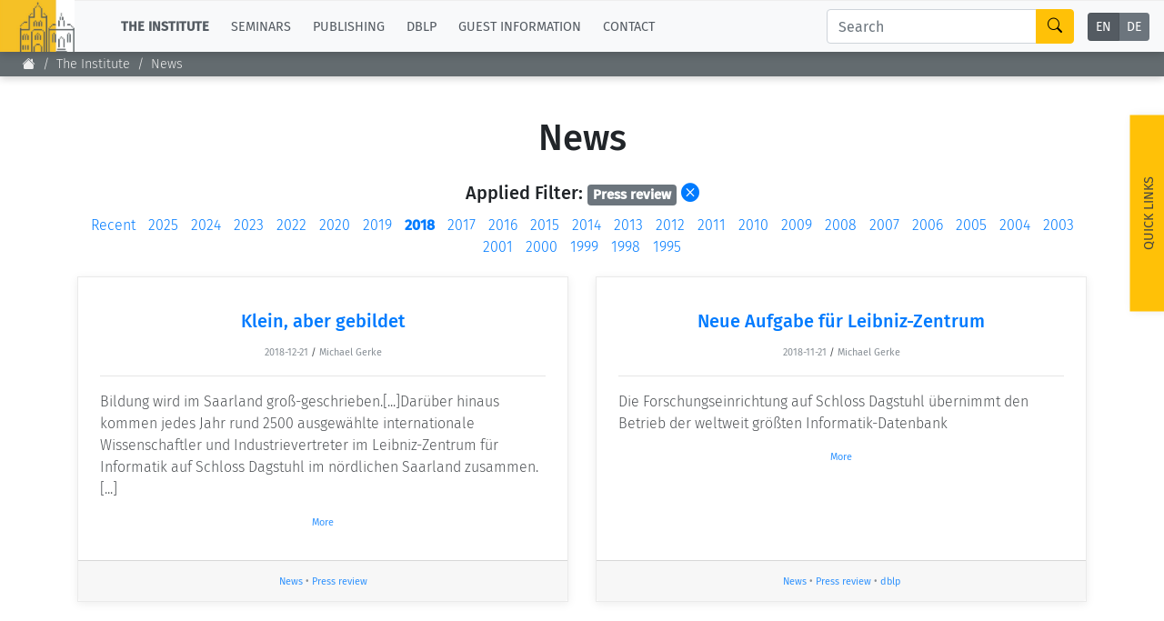

--- FILE ---
content_type: text/html;charset=UTF-8
request_url: https://www.dagstuhl.de/en/institute/news/2018?category=Press%20review
body_size: 8830
content:
<!DOCTYPE html><html lang="en"><head><meta charset="UTF-8" /><title>News</title><meta name="description" content="" /><meta name="keywords" content="" /><meta name="robots" content="index,follow" /><link rel="canonical" href="https://www.dagstuhl.de/en/institute/news" /><link rel="alternate" hreflang="x-default" href="https://www.dagstuhl.de/institute/news" /><link rel="alternate" hreflang="de" href="https://www.dagstuhl.de/de/institute/news" /><script type="application/ld+json">{"@context":"http:\/\/schema.org\/","@type":"BreadcrumbList","itemListElement":[{"@type":"ListItem","position":1,"name":"Home","item":"https:\/\/www.dagstuhl.de\/"},{"@type":"ListItem","position":2,"name":"The Institute","item":"https:\/\/www.dagstuhl.de\/"},{"@type":"ListItem","position":3,"name":"News","item":"https:\/\/www.dagstuhl.de\/en\/institute\/news"}]}</script><meta http-equiv="x-ua-compatible" content="ie=edge" /><meta name="viewport" content="width=device-width, initial-scale=1.0" /><meta name="copyright" content="Schloss Dagstuhl - Leibniz-Zentrum für Informatik GmbH, 66687 Wadern" /><meta name="author" content="Schloss Dagstuhl - Leibniz-Zentrum für Informatik GmbH, 66687 Wadern" /><meta name="revisit-after" content="10" /><meta name="DC.Description" content="Schloss Dagstuhl - Leibniz-Zentrum für Informatik GmbH (LZI), Wadern" /><meta name="DC.Subject" content="LZI,Schloss,Dagstuhl,Wadern,Informatik,Forschung" /><meta name="DC.Rights" content="Schloss Dagstuhl - Leibniz-Zentrum für Informatik GmbH, 66687 Wadern" /><meta name="DC.Creator" content="Schloss Dagstuhl - Leibniz-Zentrum für Informatik GmbH, 66687 Wadern" /><link rel="schema.dc" href="http://purl.org/metadata/dublin_core_elements" /><link rel="icon" href="/_Resources/Static/Packages/Dagstuhl.Site/Frontend/favicon.ico?v2" type="image/x-icon" /><link rel="stylesheet" href="https://www.dagstuhl.de/_Resources/Static/Packages/Dagstuhl.Site/Frontend/bootstrap/bootstrap.min.css?bust=8ed2d635" media="all" /><link rel="stylesheet" href="https://www.dagstuhl.de/_Resources/Static/Packages/Dagstuhl.Site/Frontend/slick/slick-1.8.1.min.css?bust=17de6d74" media="all" /><script src="https://www.dagstuhl.de/_Resources/Static/Packages/Dagstuhl.Site/Frontend/jquery/jquery-3.5.1.slim.min.js?bust=cf8d9821"></script><script defer src="https://www.dagstuhl.de/_Resources/Static/Packages/Dagstuhl.Site/Frontend/bootstrap/bootstrap.bundle.min.js?bust=0363cb58"></script><script defer src="https://www.dagstuhl.de/_Resources/Static/Packages/Dagstuhl.Site/Frontend/js/mark.min.js?bust=33fff94c"></script><script defer src="https://www.dagstuhl.de/_Resources/Static/Packages/Dagstuhl.Site/Frontend/js/cookie.min.js?bust=66615816"></script><script defer src="https://www.dagstuhl.de/_Resources/Static/Packages/Dagstuhl.Site/Frontend/slick/slick-1.8.1.min.js?bust=3b41b3bc"></script><link rel="stylesheet" href="https://www.dagstuhl.de/_Resources/Static/Packages/Dagstuhl.Site/Frontend/index.css?bust=60367462?h=60367462" /></head><body class><nav class="navbar main navbar-expand-lg navbar-light bg-light d-print-none" role="navigation"><a class="navbar-brand" href="/"><img class="lzi-logo" width="83" height="61" src="https://www.dagstuhl.de/_Resources/Static/Packages/Dagstuhl.Site/Frontend/images/LZI-Logo.jpg?bust=b988b355" alt="Schloss Dagstuhl - LZI - Logo" /></a><button class="navbar-toggler" type="button" data-toggle="collapse" data-target="#navbarSupportedContent" aria-controls="navbarSupportedContent" aria-expanded="false" aria-label="Toggle navigation"><span class="navbar-toggler-icon"></span></button><div class="collapse navbar-collapse" id="navbarSupportedContent"><ul class="navbar-nav mr-auto"><li class="nav-item dropdown active"><a href="#" class="nav-link dropdown-toggle" role="button" data-toggle="dropdown" aria-haspopup="true" aria-expanded="false">The Institute</a><div class="dropdown-menu" aria-labelledby="navbarDropdown"><a href="/" class="dropdown-item link-node"><b>Overview</b></a><div class="dropdown-divider"></div><a href="/en/institute/news" class="dropdown-item link-node">News</a><a href="/en/institute/organization" class="dropdown-item link-node">Concept and Organization</a><a href="/en/institute/team" class="dropdown-item link-node">Team</a><a href="/en/institute/committees" class="dropdown-item link-node">Bodies and Boards</a><a href="/en/institute/funding-and-financing" class="dropdown-item link-node">Funding and Financing</a><a href="/en/institute/projects" class="dropdown-item link-node">Projects</a><a href="/en/institute/press" class="dropdown-item link-node">Press</a><a href="/en/institute/dagstuhls-impact" class="dropdown-item link-node">Dagstuhl's Impact</a><a href="/en/institute/jobs" class="dropdown-item link-node">Jobs</a><a href="/en/institute/gender-equality" class="dropdown-item link-node">Gender Equality</a><a href="/en/institute/ethics" class="dropdown-item link-node">Good Scientific Practice</a><a href="/en/institute/code-of-conduct" class="dropdown-item link-node">Code of Conduct</a></div></li><li class="nav-item dropdown normal"><a href="#" class="nav-link dropdown-toggle" role="button" data-toggle="dropdown" aria-haspopup="true" aria-expanded="false">Seminars</a><div class="dropdown-menu" aria-labelledby="navbarDropdown"><a href="/en/seminars" class="dropdown-item link-node"><b>Overview</b></a><div class="dropdown-divider"></div><a href="/en/seminars/seminar-calendar" class="dropdown-item link-node">Seminar Calendar</a><a href="/en/seminars/news" class="dropdown-item link-node">Seminar News</a><a href="/en/seminars/team" class="dropdown-item link-node">Seminar Team</a><a href="/en/seminars/dagstuhl-seminars" class="dropdown-item link-node">Dagstuhl Seminars</a><a href="/en/seminars/dagstuhl-perspectives" class="dropdown-item link-node">Dagstuhl Perspectives</a><a href="/en/seminars/gi-dagstuhl-seminars" class="dropdown-item link-node">GI-Dagstuhl Seminars</a><a href="/en/seminars/summer-schools" class="dropdown-item link-node">Summer Schools</a><a href="/en/seminars/research-meetings" class="dropdown-item link-node">Research Meetings</a><a href="/en/seminars/research-guests" class="dropdown-item link-node">Research Guests</a><a href="/en/seminars/ethics" class="dropdown-item link-node">Good Scientific Practice</a></div></li><li class="nav-item dropdown normal"><a href="#" class="nav-link dropdown-toggle" role="button" data-toggle="dropdown" aria-haspopup="true" aria-expanded="false">Publishing</a><div class="dropdown-menu" aria-labelledby="navbarDropdown"><a href="/en/publishing" class="dropdown-item link-node"><b>Overview</b></a><div class="dropdown-divider"></div><a class="dropdown-item link-node" href="https://drops.dagstuhl.de">To the Publications</a><a href="/en/publishing/news" class="dropdown-item link-node">Publishing News</a><a href="/en/publishing/team" class="dropdown-item link-node">Publishing Team</a><a href="/en/publishing/series" class="dropdown-item link-node">All Series</a><a href="/en/publishing/series/details/LIPIcs" class="dropdown-item link-app">LIPIcs</a><a href="/en/publishing/series/details/OASIcs" class="dropdown-item link-app">OASIcs</a><a href="/en/publishing/series/details/LITES" class="dropdown-item link-app">LITES</a><a href="/en/publishing/series/details/TGDK" class="dropdown-item link-app">TGDK</a><a href="/en/publishing/series/details/DagRep" class="dropdown-item link-app">Dagstuhl Reports</a><a href="/en/publishing/open-access-policy" class="dropdown-item link-node">Open Access Policy</a><a href="/en/publishing/ethics" class="dropdown-item link-node">Publication Ethics</a><a href="/en/publishing/steering-committee" class="dropdown-item link-node">Publishing Steering Committee</a></div></li><li class="nav-item dropdown normal"><a href="#" class="nav-link dropdown-toggle" role="button" data-toggle="dropdown" aria-haspopup="true" aria-expanded="false">dblp</a><div class="dropdown-menu" aria-labelledby="navbarDropdown"><a href="/en/dblp" class="dropdown-item link-node"><b>Overview</b></a><div class="dropdown-divider"></div><a rel="noopener" target="_self" href="https://dblp.org/" class="dropdown-item link-external">To dblp.org</a><a href="/en/dblp/news" class="dropdown-item link-node">dblp News</a><a href="/en/dblp/team" class="dropdown-item link-node">dblp Team</a><a href="/en/dblp/steering-committee" class="dropdown-item link-node">dblp Steering Committee</a><a href="/en/dblp/ethics" class="dropdown-item link-node">dblp Ethics</a><a href="/en/dblp/donate" class="dropdown-item link-node">Donate to dblp</a></div></li><li class="nav-item dropdown normal"><a href="#" class="nav-link dropdown-toggle" role="button" data-toggle="dropdown" aria-haspopup="true" aria-expanded="false">Guest Information</a><div class="dropdown-menu" aria-labelledby="navbarDropdown"><a href="/en/guests" class="dropdown-item link-node"><b>Overview</b></a><div class="dropdown-divider"></div><a href="/en/guests/planning-your-visit" class="dropdown-item link-node">Planning your visit</a><a href="/en/guests/how-to-get-to-schloss-dagstuhl" class="dropdown-item link-node">How to get to Schloss Dagstuhl</a><a href="/en/guests/infection-prevention-measures" class="dropdown-item link-node">Infection prevention measures</a><a href="/en/guests/expenses" class="dropdown-item link-node">Expenses</a><a href="/en/guests/childcare" class="dropdown-item link-node">Childcare</a><a href="/en/guests/library" class="dropdown-item link-node">Library</a><a href="/en/guests/art" class="dropdown-item link-node">Art</a><a href="/en/guests/history" class="dropdown-item link-node">History</a></div></li><li class="nav-item normal"><a href="/en/contact" class="nav-link link-node">Contact</a></li></ul><div class="navbar-search form-inline my-2 my-lg-0"><div class="input-group"><input class="nav-search form-control sm-2" type="search" name="search" placeholder="Search" aria-label="Search" maxlength="1024" /><div class="input-group-append"><button class="btn btn-outline-success" type="submit" aria-label="Search"><i class="bi bi-search" style="color: #000"></i></button></div></div></div><div class="language-menu"><div class="btn-group btn-group-toggle" data-toggle="buttons"><label class="btn-language btn btn-sm btn-secondary active"><a href="/en/institute/news?category=Press+review&amp;custom=1&amp;year=2018">EN</a><input type="radio" name="lang" checked="checked" /></label><label class="btn-language btn btn-sm btn-secondary "><a href="/de/institute/news?category=Press+review&amp;custom=1&amp;year=2018">DE</a><input type="radio" name="lang" /></label></div></div></div></nav><span class="__no-index-start"></span><nav aria-label="breadcrumb" class="breadcrumb-nav d-print-none"><ol class="breadcrumb"><li class="normal breadcrumb-item"><a href="/"><i class="bi bi-house-fill"></i></a></li><li class="active breadcrumb-item"><a href="/">The Institute</a></li><li class="current breadcrumb-item"><a href="/en/institute/news">News</a></li></ol><div class="breadcrumb-margin"></div></nav><div id="_top-of-page">TOP</div><div class="search-overlay d-print-none"><button type="button" class="close" aria-label="Close"><span aria-hidden="true">&times;</span></button><form class="search-expanded form-inline mt-3" method="post" action="/en/search-results"><h5 style="text-align: center;width: 100%; margin-top: 2em;">Search the Dagstuhl Website</h5><div class="input-group"><input style="position: fixed; top: -100px; left: 0;" name="start-date" value="2022-12-14" maxlength="10" aria-label="Do not touch" /><input style="position: fixed; top: -100px; left: 0;" name="end-date" value maxlength="10" aria-label="Do not touch" /><input class="expanded-search form-control sm-2" type="search" name="search" placeholder="Please enter your search term" autocomplete="off" aria-label="Search" maxlength="1024" /><div class="input-group-append"><button class="btn btn-outline-success" type="submit" aria-label="Submit Search Form"><i class="bi bi-search" style="color: #000"></i></button></div></div><div class="mt-2 add-seminars">Looking for information on the websites of the individual seminars? - Then please: <div class="form-check" style><input class="form-check-input" type="checkbox" name="include-seminars" id="include-seminars" /><label class="form-check-label" for="include-seminars"><b>Extend the search scope to include our seminar program</b></label></div></div></form><div style="text-align: center; color: #fff; margin-top: 3em"><b>Not found what you are looking for? - Some of our services have separate websites, each with its own search option. Please check the following list:</b></div><div class="row" style="margin-top: 3em"><div class="card col-sm-10 offset-1 dagstuhl-services-header"><div class="card-body"><img style="position: absolute; top: 0; left: 0; height: 100%;" src="https://www.dagstuhl.de/_Resources/Static/Packages/Dagstuhl.Site/Frontend/images/LZI-Logo.jpg?bust=b988b355" alt="Schloss Dagstuhl - LZI - Logo" /><h5><span>Schloss</span> Dagstuhl Services</h5></div></div></div><div class="row dagstuhl-services"><div class="card offset-1"><div class="card-body"><h5 class="card-title">Seminars</h5><h6 class="card-subtitle mb-2 mt-2 text-muted">Within this website:</h6><ul><li>see <a href="/en/seminars">Seminars and Events</a></li><li>and <a href="/en/guests">Guest Information</a></li></ul><h6 class="card-subtitle mb-2 mt-3 text-muted">External resources:</h6><ul><li><a href="https://door.dagstuhl.de/">DOOR</a> (for registering your stay at Dagstuhl)</li><li><a href="https://www.dagstuhl.de/dosa">DOSA</a> (for proposing future Dagstuhl Seminars or Dagstuhl Perspectives Workshops)</li></ul></div></div><div class="card"><div class="card-body"><h5 class="card-title">Publishing</h5><h6 class="card-subtitle mb-2 mt-2 text-muted">Within this website:</h6><ul><li>see <a href="/en/publishing">About Publishing</a> and sub-pages thereof</li></ul><h6 class="card-subtitle mb-2 mt-3 text-muted">External resources:</h6><ul class="card-text"><li><a href="https://drops.dagstuhl.de">DROPS</a> (the Dagstuhl publication server)</li><li>the <a class="link" href="https://ojs.dagstuhl.de">LITES</a> journal website</li><li>the <a href="https://submission.dagstuhl.de">Dagstuhl Submission Server</a> (handles LIPIcs/OASIcs/DARTS submissions)</li></ul></div></div><div class="card"><div class="card-body"><h5 class="card-title">dblp</h5><h6 class="card-subtitle mb-2 mt-2 text-muted">Within this website:</h6><ul><li>see <a href="/en/dblp">About dblp</a> and sub-pages thereof</li></ul><h6 class="card-subtitle mb-2 mt-3 text-muted">External resources:</h6><ul class="card-text"><li>the <a href="https://dblp.org">dblp</a> Computer Science Bibliography</li></ul></div></div></div><br /><br /><button type="button" class="close" aria-label="Close"><span aria-hidden="true">&times;</span></button></div><span class="__no-index-end"></span><span class="__no-index-start"></span><div class="quick-links-overlay -hidden"></div><div class="quick-links aside -hidden d-print-none"><div class="list-container"><div class="role-details empty" style="text-align: center; margin-top: 2em">Please select your role <br /> to obtain appropriate quick-links.</div><div style="padding: 20px;"><select class="form-select role-select" aria-label="Select Your Role"><option selected value="empty">I am...</option><option value="orga-seminar">Organizer of a Dagstuhl Seminar</option><option value="participant-seminar">Participant of a Seminar/Event</option><option value="proposer-seminar">Proposer of a Seminar/Event</option><option value="editor-lipics-oasics">Editor of a LIPIcs/OASIcs volume</option><option value="author-lipics-oasics">Author of a LIPIcs/OASIcs paper</option><option value="looking-for-article">looking for an Article/Report</option><option value="dblp-user">a dblp User</option><option value="journalist">a Journalist</option><option value="interested-citizen">an Interested Citizen</option></select></div><div class="role-details orga-seminar -hidden"><ul class="list"><li><a href="/en/seminars/dagstuhl-seminars/infos-for-organizers">Infos for Organizers</a></li><li><a href="/en/guests/planning-your-visit">Planning your visit</a></li><li><a href="/en/guests/how-to-get-to-schloss-dagstuhl">How to get to Schloss Dagstuhl</a></li><li><a href="/en/guests/sars-cov2-prevention-measures">SARS-CoV2 prevention measures</a></li></ul></div><div class="role-details participant-seminar -hidden"><ul class="list"><li><a href="https://door.dagstuhl.de">DOOR (for registering your stay)</a></li><li><a href="/en/guests/planning-your-visit">Planning your visit</a></li><li><a href="/en/guests/how-to-get-to-schloss-dagstuhl">How to get to Schloss Dagstuhl</a></li><li><a href="/en/guests/sars-cov2-prevention-measures">SARS-CoV2 prevention measures</a></li><li><a href="/en/guests/library">Library</a></li><li><a href="/en/guests/expenses">Expenses</a></li></ul></div><div class="role-details proposer-seminar -hidden"><ul class="list"><li><a href="/en/seminars">Overview of our Seminar/Event Types</a></li><li><a href="/en/seminars/dagstuhl-seminars/composition-of-a-proposal">Composition of a Dagstuhl Seminar Proposal</a></li><li><a href="/en/seminars/dagstuhl-seminars/infos-for-organizers">Infos for Organizers</a></li><li><a href="https://dosa.dagstuhl.de">DOSA (Submission of Proposals)</a></li></ul></div><div class="role-details editor-lipics-oasics -hidden"><ul class="list"><li><a href="https://submission.dagstuhl.de/series/details/LIPIcs#editor">General Publication Workflow (LIPIcs)</a></li><li><a href="https://submission.dagstuhl.de/series/details/LIPIcs#editor">General Publication Workflow (OASIcs)</a></li><li><a href="https://submission.dagstuhl.de">Dagstuhl Submission Server</a></li><li><a href="https://drops.dagstuhl.de/opus/institut_lipics.php">LIPIcs Webportal</a></li><li><a href="https://drops.dagstuhl.de/opus/institut_oasics.php">OASIcs Webportal</a></li></ul></div><div class="role-details author-lipics-oasics -hidden"><div class="m-2">As a LIPIcs/OASIcs author, you will be invited by e-mail to register at the Dagstuhl Submission Server. The server will guide you through the publication workflow. Preliminary information can be found here:</div><ul class="list"><li><a href="https://submission.dagstuhl.de/series/details/LIPIcs#author">Instructions for LIPIcs authors</a></li><li><a href="https://submission.dagstuhl.de/series/details/OASIcs#author">Instructions for OASIcs authors</a></li><li><a href="https://submission.dagstuhl.de">Dagstuhl Submission Server</a></li></ul></div><div class="role-details looking-for-article -hidden"><ul class="list"><li><a href="https://dblp.org">For bibliographic metadata:<br /> Search dblp</a></li><li><a href="https://drops.dagstuhl.de">For Documents published by Dagstuhl:<br /> Visit DROPS, the Dagstuhl Publication Server</a></li></ul></div><div class="role-details dblp-user -hidden"><ul class="list"><li><a href="https://dblp.org">Search dblp</a></li><li><a href="https://dblp.org/faq/index.html">dblp - FAQ</a></li></ul></div><div class="role-details journalist -hidden"><ul class="list"><li><a href="/en/institute/press/press-releases">Press Releases</a></li><li><a href="/en">About the Institute (Overview)</a></li><li><a href="/en/institute/organization">Concept and Organization</a></li><li><a href="/en/guests">Overview of the Seminar Center</a></li><li><a href="/en/guests/history">History of the Buildings</a></li></ul></div><div class="role-details interested-citizen -hidden"><ul class="list"><li><a href="/en">About the Institute (Overview)</a></li><li><a href="/en/institute/organization">Concept and Organization</a></li><li><a href="/en/guests">Overview of the Seminar Center</a></li><li><a href="/de/seminars/seminar-calendar">The current seminar program</a></li><li><a href="/en/guests/history">History of the Buildings</a></li><li><a href="/en/guests/library">Library</a></li></ul></div></div><a href="#" class="quick-links-handle">Quick Links<span class="down"><br /><i class="bi bi-chevron-compact-down"></i></span><span class="up"><br /><i class="bi bi-chevron-compact-up"></i></span></a></div><span class="__no-index-end"></span><main class="main"><div class="static-content"><div class="neos-contentcollection"><h1 class=" headline">News</h1></div></div><div>
        





<div class="container">


    <h5 style="text-align: center; margin-bottom: 1em">
        Applied Filter: <span class="badge badge-secondary">Press review</span>
        <a href="/en/institute/news"><i class="bi bi-x-circle-fill"></i></a>
    </h5>



    <div id="_article-teaser-top" style="position: absolute; top: -80px;"></div>
    <div class="article-teaser-pagination">
        <span class="years"><a class="" href="/en/institute/news?category=Press review">Recent</a></span>
        
            
                    
                            <span class="years"><a href="/en/institute/news/2025?category=Press review">2025</a></span>
                        
                
        
            
                    
                            <span class="years"><a href="/en/institute/news/2024?category=Press review">2024</a></span>
                        
                
        
            
                    
                            <span class="years"><a href="/en/institute/news/2023?category=Press review">2023</a></span>
                        
                
        
            
                    
                            <span class="years"><a href="/en/institute/news/2022?category=Press review">2022</a></span>
                        
                
        
            
                    
                            <span class="years"><a href="/en/institute/news/2020?category=Press review">2020</a></span>
                        
                
        
            
                    
                            <span class="years"><a href="/en/institute/news/2019?category=Press review">2019</a></span>
                        
                
        
            
                    
                            <span class="years"><a class="bold" href="/en/institute/news/2018?category=Press review">2018</a></span>
                        
                
        
            
                    
                            <span class="years"><a href="/en/institute/news/2017?category=Press review">2017</a></span>
                        
                
        
            
                    
                            <span class="years"><a href="/en/institute/news/2016?category=Press review">2016</a></span>
                        
                
        
            
                    
                            <span class="years"><a href="/en/institute/news/2015?category=Press review">2015</a></span>
                        
                
        
            
                    
                            <span class="years"><a href="/en/institute/news/2014?category=Press review">2014</a></span>
                        
                
        
            
                    
                            <span class="years"><a href="/en/institute/news/2013?category=Press review">2013</a></span>
                        
                
        
            
                    
                            <span class="years"><a href="/en/institute/news/2012?category=Press review">2012</a></span>
                        
                
        
            
                    
                            <span class="years"><a href="/en/institute/news/2011?category=Press review">2011</a></span>
                        
                
        
            
                    
                            <span class="years"><a href="/en/institute/news/2010?category=Press review">2010</a></span>
                        
                
        
            
                    
                            <span class="years"><a href="/en/institute/news/2009?category=Press review">2009</a></span>
                        
                
        
            
                    
                            <span class="years"><a href="/en/institute/news/2008?category=Press review">2008</a></span>
                        
                
        
            
                    
                            <span class="years"><a href="/en/institute/news/2007?category=Press review">2007</a></span>
                        
                
        
            
                    
                            <span class="years"><a href="/en/institute/news/2006?category=Press review">2006</a></span>
                        
                
        
            
                    
                            <span class="years"><a href="/en/institute/news/2005?category=Press review">2005</a></span>
                        
                
        
            
                    
                            <span class="years"><a href="/en/institute/news/2004?category=Press review">2004</a></span>
                        
                
        
            
                    
                            <span class="years"><a href="/en/institute/news/2003?category=Press review">2003</a></span>
                        
                
        
            
                    
                            <span class="years"><a href="/en/institute/news/2001?category=Press review">2001</a></span>
                        
                
        
            
                    
                            <span class="years"><a href="/en/institute/news/2000?category=Press review">2000</a></span>
                        
                
        
            
                    
                            <span class="years"><a href="/en/institute/news/1999?category=Press review">1999</a></span>
                        
                
        
            
                    
                            <span class="years"><a href="/en/institute/news/1998?category=Press review">1998</a></span>
                        
                
        
            
                    
                            <span class="years"><a href="/en/institute/news/1995?category=Press review">1995</a></span>
                        
                
        
    </div>


<div class="row _blog-article__latest__flexbox">
    
        

<div class="col-sm-12 col-md-12 col-lg-6">

    <div class="card clean-card article-teaser text-center narrow-width">

                <div class="card-body">
                    <p>
                        
                    </p>

                    <h5 class="card-title">
                        
                                <a href="/en/institute/news/2018/klein-aber-gebildet">Klein, aber gebildet</a>
                            
                    </h5>
                    <p>
                        <small class="text-muted">
                            <time class="blog-article__publication-date">2018-12-21</time>
                        </small>
                        
                            <small> / </small>
                        
                        <small class="text-muted">
                            
                                    Michael Gerke
                                
                        </small>
                    </p>
                    <hr/>
                    
                        <p class="card-text summary" style="text-align: left; font-size: unset">
                            Bildung wird im Saarland groß-geschrieben.[...]Darüber hinaus kommen jedes Jahr rund 2500 ausgewählte internationale Wissenschaftler und Industrievertreter im Leibniz-Zentrum für Informatik auf Schloss Dagstuhl im nördlichen Saarland zusammen.[...]
                        </p>
                    
                    <p class="card-text">
                        <small class="text-muted">
                            
                                    <a href="/en/institute/news/2018/klein-aber-gebildet" class="blog-teaser__more" title="Klein, aber gebildet">
                                        More
                                    </a>
                                
                        </small>
                    </p>
                </div>

                <div class="card-footer">
                    
                        <p class="card-text">
                            <small class="text-muted">
                                
                                    <a href="/en/institute/news?category=News">News</a>
                                     &bullet; 
                                
                                    <a href="/en/institute/news?category=Press review">Press review</a>
                                    
                                
                            </small>
                        </p>
                    
                </div>
    </div>

</div>

    
        

<div class="col-sm-12 col-md-12 col-lg-6">

    <div class="card clean-card article-teaser text-center narrow-width">

                <div class="card-body">
                    <p>
                        
                    </p>

                    <h5 class="card-title">
                        
                                <a href="/en/institute/news/2018/neue-aufgabe-fuer-leibniz-zentrum">Neue Aufgabe für Leibniz-Zentrum</a>
                            
                    </h5>
                    <p>
                        <small class="text-muted">
                            <time class="blog-article__publication-date">2018-11-21</time>
                        </small>
                        
                            <small> / </small>
                        
                        <small class="text-muted">
                            
                                    Michael Gerke
                                
                        </small>
                    </p>
                    <hr/>
                    
                        <p class="card-text summary" style="text-align: left; font-size: unset">
                            Die Forschungseinrichtung auf Schloss Dagstuhl übernimmt den Betrieb der weltweit größten Informatik-Datenbank
                        </p>
                    
                    <p class="card-text">
                        <small class="text-muted">
                            
                                    <a href="/en/institute/news/2018/neue-aufgabe-fuer-leibniz-zentrum" class="blog-teaser__more" title="Neue Aufgabe für Leibniz-Zentrum">
                                        More
                                    </a>
                                
                        </small>
                    </p>
                </div>

                <div class="card-footer">
                    
                        <p class="card-text">
                            <small class="text-muted">
                                
                                    <a href="/en/institute/news?category=News">News</a>
                                     &bullet; 
                                
                                    <a href="/en/institute/news?category=Press review">Press review</a>
                                     &bullet; 
                                
                                    <a href="/en/institute/news?category=dblp">dblp</a>
                                    
                                
                            </small>
                        </p>
                    
                </div>
    </div>

</div>

    
        

<div class="col-sm-12 col-md-12 col-lg-6">

    <div class="card clean-card article-teaser text-center narrow-width">

                <div class="card-body">
                    <p>
                        
                    </p>

                    <h5 class="card-title">
                        
                                <a href="/en/institute/news/2018/-aussenstelle-des-leibniz-zentrums-grosser-gewinn-fuer-trier">“Außenstelle des Leibniz-Zentrums großer Gewinn für Trier”</a>
                            
                    </h5>
                    <p>
                        <small class="text-muted">
                            <time class="blog-article__publication-date">2018-11-18</time>
                        </small>
                        
                            <small> / </small>
                        
                        <small class="text-muted">
                            
                                    Michael Gerke
                                
                        </small>
                    </p>
                    <hr/>
                    
                        <p class="card-text summary" style="text-align: left; font-size: unset">
                            Als “großen Gewinn für den Wissenschaftsstandort Trier” haben Ministerpräsidentin Malu Dreyer und Wissenschaftsminister Konrad Wolf die Entscheidung zur Einrichtung einer Außenstelle des Leibniz-Zentrums für Informatik Schloss Dagstuhl (LZI) in Trier bezeichnet.
                        </p>
                    
                    <p class="card-text">
                        <small class="text-muted">
                            
                                    <a href="/en/institute/news/2018/-aussenstelle-des-leibniz-zentrums-grosser-gewinn-fuer-trier" class="blog-teaser__more" title="“Außenstelle des Leibniz-Zentrums großer Gewinn für Trier”">
                                        More
                                    </a>
                                
                        </small>
                    </p>
                </div>

                <div class="card-footer">
                    
                        <p class="card-text">
                            <small class="text-muted">
                                
                                    <a href="/en/institute/news?category=News">News</a>
                                     &bullet; 
                                
                                    <a href="/en/institute/news?category=Press review">Press review</a>
                                     &bullet; 
                                
                                    <a href="/en/institute/news?category=dblp">dblp</a>
                                    
                                
                            </small>
                        </p>
                    
                </div>
    </div>

</div>

    
        

<div class="col-sm-12 col-md-12 col-lg-6">

    <div class="card clean-card article-teaser text-center narrow-width">

                <div class="card-body">
                    <p>
                        
                    </p>

                    <h5 class="card-title">
                        
                                <a href="/en/institute/news/2018/neues-leibniz-institut-fuer-die-uni-trier">Neues Leibniz-Institut für die Uni Trier</a>
                            
                    </h5>
                    <p>
                        <small class="text-muted">
                            <time class="blog-article__publication-date">2018-11-16</time>
                        </small>
                        
                            <small> / </small>
                        
                        <small class="text-muted">
                            
                                    Michael Gerke
                                
                        </small>
                    </p>
                    <hr/>
                    
                        <p class="card-text summary" style="text-align: left; font-size: unset">
                            An der Universität Trier wird eine Außenstelle des renommierten Leibniz-Zentrums für Informatik Schloss Dagstuhl (LZI) installiert. Das haben die Wissenschaftsminister von Bund und Ländern am Freitag beschlossen.
                        </p>
                    
                    <p class="card-text">
                        <small class="text-muted">
                            
                                    <a href="/en/institute/news/2018/neues-leibniz-institut-fuer-die-uni-trier" class="blog-teaser__more" title="Neues Leibniz-Institut für die Uni Trier">
                                        More
                                    </a>
                                
                        </small>
                    </p>
                </div>

                <div class="card-footer">
                    
                        <p class="card-text">
                            <small class="text-muted">
                                
                                    <a href="/en/institute/news?category=News">News</a>
                                     &bullet; 
                                
                                    <a href="/en/institute/news?category=Press review">Press review</a>
                                     &bullet; 
                                
                                    <a href="/en/institute/news?category=dblp">dblp</a>
                                    
                                
                            </small>
                        </p>
                    
                </div>
    </div>

</div>

    
        

<div class="col-sm-12 col-md-12 col-lg-6">

    <div class="card clean-card article-teaser text-center narrow-width">

                <div class="card-body">
                    <p>
                        
                    </p>

                    <h5 class="card-title">
                        
                                <a href="/en/institute/news/2018/ausstellung-blickwinkel-auf-schloss-dagstuhl">Ausstellung „Blickwinkel“ auf Schloss Dagstuhl</a>
                            
                    </h5>
                    <p>
                        <small class="text-muted">
                            <time class="blog-article__publication-date">2018-11-12</time>
                        </small>
                        
                            <small> / </small>
                        
                        <small class="text-muted">
                            
                                    Michael Gerke
                                
                        </small>
                    </p>
                    <hr/>
                    
                        <p class="card-text summary" style="text-align: left; font-size: unset">
                            Die beiden Künstler Michael Mahren und Isabell Gawron präsentieren bis zum 14. Dezember ihre Werke.
                        </p>
                    
                    <p class="card-text">
                        <small class="text-muted">
                            
                                    <a href="/en/institute/news/2018/ausstellung-blickwinkel-auf-schloss-dagstuhl" class="blog-teaser__more" title="Ausstellung „Blickwinkel“ auf Schloss Dagstuhl">
                                        More
                                    </a>
                                
                        </small>
                    </p>
                </div>

                <div class="card-footer">
                    
                        <p class="card-text">
                            <small class="text-muted">
                                
                                    <a href="/en/institute/news?category=News">News</a>
                                     &bullet; 
                                
                                    <a href="/en/institute/news?category=Press review">Press review</a>
                                     &bullet; 
                                
                                    <a href="/en/institute/news?category=Art">Art</a>
                                    
                                
                            </small>
                        </p>
                    
                </div>
    </div>

</div>

    
        

<div class="col-sm-12 col-md-12 col-lg-6">

    <div class="card clean-card article-teaser text-center narrow-width">

                <div class="card-body">
                    <p>
                        
                    </p>

                    <h5 class="card-title">
                        
                                <a href="/en/institute/news/2018/neue-kunstausstellung-in-schloss-dagstuhl">Neue Kunstausstellung in Schloss Dagstuhl</a>
                            
                    </h5>
                    <p>
                        <small class="text-muted">
                            <time class="blog-article__publication-date">2018-08-09</time>
                        </small>
                        
                            <small> / </small>
                        
                        <small class="text-muted">
                            
                                    Michael Gerke
                                
                        </small>
                    </p>
                    <hr/>
                    
                        <p class="card-text summary" style="text-align: left; font-size: unset">
                            „Affin – Bilder von Claudia Vogel und Dirk Rausch“ im Informatikzentrum
                        </p>
                    
                    <p class="card-text">
                        <small class="text-muted">
                            
                                    <a href="/en/institute/news/2018/neue-kunstausstellung-in-schloss-dagstuhl" class="blog-teaser__more" title="Neue Kunstausstellung in Schloss Dagstuhl">
                                        More
                                    </a>
                                
                        </small>
                    </p>
                </div>

                <div class="card-footer">
                    
                        <p class="card-text">
                            <small class="text-muted">
                                
                                    <a href="/en/institute/news?category=News">News</a>
                                     &bullet; 
                                
                                    <a href="/en/institute/news?category=Press review">Press review</a>
                                     &bullet; 
                                
                                    <a href="/en/institute/news?category=Art">Art</a>
                                    
                                
                            </small>
                        </p>
                    
                </div>
    </div>

</div>

    
        

<div class="col-sm-12 col-md-12 col-lg-6">

    <div class="card clean-card article-teaser text-center narrow-width">

                <div class="card-body">
                    <p>
                        
                    </p>

                    <h5 class="card-title">
                        
                                <a href="/en/institute/news/2018/ausstellung-auf-schloss-dagstuhl-zeigt-werke-zweier-kuenstler">Ausstellung auf Schloss Dagstuhl zeigt Werke zweier Künstler</a>
                            
                    </h5>
                    <p>
                        <small class="text-muted">
                            <time class="blog-article__publication-date">2018-08-08</time>
                        </small>
                        
                            <small> / </small>
                        
                        <small class="text-muted">
                            
                                    Michael Gerke
                                
                        </small>
                    </p>
                    <hr/>
                    
                        <p class="card-text summary" style="text-align: left; font-size: unset">
                            „affin“ ist der Titel der Ausstellung mit Bildern von Claudia Vogel und Dirk Rausch. Diese ist ab dem 13. August auf Schloss Dagstuhl zu sehen.
                        </p>
                    
                    <p class="card-text">
                        <small class="text-muted">
                            
                                    <a href="/en/institute/news/2018/ausstellung-auf-schloss-dagstuhl-zeigt-werke-zweier-kuenstler" class="blog-teaser__more" title="Ausstellung auf Schloss Dagstuhl zeigt Werke zweier Künstler">
                                        More
                                    </a>
                                
                        </small>
                    </p>
                </div>

                <div class="card-footer">
                    
                        <p class="card-text">
                            <small class="text-muted">
                                
                                    <a href="/en/institute/news?category=News">News</a>
                                     &bullet; 
                                
                                    <a href="/en/institute/news?category=Press review">Press review</a>
                                     &bullet; 
                                
                                    <a href="/en/institute/news?category=Art">Art</a>
                                    
                                
                            </small>
                        </p>
                    
                </div>
    </div>

</div>

    
        

<div class="col-sm-12 col-md-12 col-lg-6">

    <div class="card clean-card article-teaser text-center narrow-width">

                <div class="card-body">
                    <p>
                        
                    </p>

                    <h5 class="card-title">
                        
                                <a href="/en/institute/news/2018/ein-buendnis-das-mit-google-co-mithalten-will">Ein Bündnis, das mit Google &amp; Co. mithalten will</a>
                            
                    </h5>
                    <p>
                        <small class="text-muted">
                            <time class="blog-article__publication-date">2018-06-18</time>
                        </small>
                        
                            <small> / </small>
                        
                        <small class="text-muted">
                            
                                    Michael Gerke
                                
                        </small>
                    </p>
                    <hr/>
                    
                        <p class="card-text summary" style="text-align: left; font-size: unset">
                            Wie verhindert Europa, in der Künstlichen Intelligenz abgehängt zu werden? [&amp;hellip;] Als Vorbild dafür nennen die Claire-Unterstützer das Leibniz-Zentrum für Informatik auf Schloss Dagstuhl im saarländischen Wadern und das Kernphysiklabor Cern in Genf, an dem mehr als zwanzig Länder beteiligt sind.
                        </p>
                    
                    <p class="card-text">
                        <small class="text-muted">
                            
                                    <a href="/en/institute/news/2018/ein-buendnis-das-mit-google-co-mithalten-will" class="blog-teaser__more" title="Ein Bündnis, das mit Google &amp; Co. mithalten will">
                                        More
                                    </a>
                                
                        </small>
                    </p>
                </div>

                <div class="card-footer">
                    
                        <p class="card-text">
                            <small class="text-muted">
                                
                                    <a href="/en/institute/news?category=News">News</a>
                                     &bullet; 
                                
                                    <a href="/en/institute/news?category=Press review">Press review</a>
                                    
                                
                            </small>
                        </p>
                    
                </div>
    </div>

</div>

    
        

<div class="col-sm-12 col-md-12 col-lg-6">

    <div class="card clean-card article-teaser text-center narrow-width">

                <div class="card-body">
                    <p>
                        
                    </p>

                    <h5 class="card-title">
                        
                                <a href="/en/institute/news/2018/-schuelerkunscht-wird-im-schloss-dagstuhl-ausgestellt">„Schülerkunscht“ wird im Schloss Dagstuhl ausgestellt</a>
                            
                    </h5>
                    <p>
                        <small class="text-muted">
                            <time class="blog-article__publication-date">2018-05-24</time>
                        </small>
                        
                            <small> / </small>
                        
                        <small class="text-muted">
                            
                                    Michael Gerke
                                
                        </small>
                    </p>
                    <hr/>
                    
                        <p class="card-text summary" style="text-align: left; font-size: unset">
                            Eröffnet wurde vor kurzem die Kunstausstellung „Schülerkunscht“ im Schloss Dagstuhl in Wadern. Das Besondere an der Ausstellung: die Künstler sind allesamt Schüler des Hochwald-Gymnasiums (HWG) Wadern.
                        </p>
                    
                    <p class="card-text">
                        <small class="text-muted">
                            
                                    <a href="/en/institute/news/2018/-schuelerkunscht-wird-im-schloss-dagstuhl-ausgestellt" class="blog-teaser__more" title="„Schülerkunscht“ wird im Schloss Dagstuhl ausgestellt">
                                        More
                                    </a>
                                
                        </small>
                    </p>
                </div>

                <div class="card-footer">
                    
                        <p class="card-text">
                            <small class="text-muted">
                                
                                    <a href="/en/institute/news?category=News">News</a>
                                     &bullet; 
                                
                                    <a href="/en/institute/news?category=Press review">Press review</a>
                                     &bullet; 
                                
                                    <a href="/en/institute/news?category=Art">Art</a>
                                    
                                
                            </small>
                        </p>
                    
                </div>
    </div>

</div>

    
        

<div class="col-sm-12 col-md-12 col-lg-6">

    <div class="card clean-card article-teaser text-center narrow-width">

                <div class="card-body">
                    <p>
                        
                    </p>

                    <h5 class="card-title">
                        
                                <a href="/en/institute/news/2018/premiere-fuer-dagstuhler-gespraeche-am-heutigen-freitag">Premiere für „Dagstuhler Gespräche“ am heutigen Freitag</a>
                            
                    </h5>
                    <p>
                        <small class="text-muted">
                            <time class="blog-article__publication-date">2018-05-17</time>
                        </small>
                        
                            <small> / </small>
                        
                        <small class="text-muted">
                            
                                    Michael Gerke
                                
                        </small>
                    </p>
                    <hr/>
                    
                        <p class="card-text summary" style="text-align: left; font-size: unset">
                            Professor Dr. Stefan Jähnichen spricht am Freitag zur Premiere der „Dagstuhler Gespräche“ im Leibniz-Zentrum in Schloss Dagstuhl zum Thema Digitalisierung.
                        </p>
                    
                    <p class="card-text">
                        <small class="text-muted">
                            
                                    <a href="/en/institute/news/2018/premiere-fuer-dagstuhler-gespraeche-am-heutigen-freitag" class="blog-teaser__more" title="Premiere für „Dagstuhler Gespräche“ am heutigen Freitag">
                                        More
                                    </a>
                                
                        </small>
                    </p>
                </div>

                <div class="card-footer">
                    
                        <p class="card-text">
                            <small class="text-muted">
                                
                                    <a href="/en/institute/news?category=News">News</a>
                                     &bullet; 
                                
                                    <a href="/en/institute/news?category=Press review">Press review</a>
                                    
                                
                            </small>
                        </p>
                    
                </div>
    </div>

</div>

    
        

<div class="col-sm-12 col-md-12 col-lg-6">

    <div class="card clean-card article-teaser text-center narrow-width">

                <div class="card-body">
                    <p>
                        
                    </p>

                    <h5 class="card-title">
                        
                                <a href="/en/institute/news/2018/konkrete-entdeckungen-in-dagstuhl">Konkrete Entdeckungen in Dagstuhl</a>
                            
                    </h5>
                    <p>
                        <small class="text-muted">
                            <time class="blog-article__publication-date">2018-02-26</time>
                        </small>
                        
                            <small> / </small>
                        
                        <small class="text-muted">
                            
                                    Michael Gerke
                                
                        </small>
                    </p>
                    <hr/>
                    
                        <p class="card-text summary" style="text-align: left; font-size: unset">
                            Die Saarbrücker Kunsthochschule, das Leibniz-Zentrum für Informatik und Saartoto zeigen im Schloss Dagstuhl Konkrete Kunst.
                        </p>
                    
                    <p class="card-text">
                        <small class="text-muted">
                            
                                    <a href="/en/institute/news/2018/konkrete-entdeckungen-in-dagstuhl" class="blog-teaser__more" title="Konkrete Entdeckungen in Dagstuhl">
                                        More
                                    </a>
                                
                        </small>
                    </p>
                </div>

                <div class="card-footer">
                    
                        <p class="card-text">
                            <small class="text-muted">
                                
                                    <a href="/en/institute/news?category=News">News</a>
                                     &bullet; 
                                
                                    <a href="/en/institute/news?category=Press review">Press review</a>
                                     &bullet; 
                                
                                    <a href="/en/institute/news?category=Art">Art</a>
                                    
                                
                            </small>
                        </p>
                    
                </div>
    </div>

</div>

    
        

<div class="col-sm-12 col-md-12 col-lg-6">

    <div class="card clean-card article-teaser text-center narrow-width">

                <div class="card-body">
                    <p>
                        
                    </p>

                    <h5 class="card-title">
                        
                                <a href="/en/institute/news/2018/konkrete-kunst-im-schloss">Konkrete Kunst im Schloss</a>
                            
                    </h5>
                    <p>
                        <small class="text-muted">
                            <time class="blog-article__publication-date">2018-02-18</time>
                        </small>
                        
                            <small> / </small>
                        
                        <small class="text-muted">
                            
                                    Michael Gerke
                                
                        </small>
                    </p>
                    <hr/>
                    
                        <p class="card-text summary" style="text-align: left; font-size: unset">
                            Junge HBK-Künstler stellen ihre Werke auf Schloss Dagstuhl aus. Gezeigt wird zudem Kunst aus den Beständen von Saartoto.
                        </p>
                    
                    <p class="card-text">
                        <small class="text-muted">
                            
                                    <a href="/en/institute/news/2018/konkrete-kunst-im-schloss" class="blog-teaser__more" title="Konkrete Kunst im Schloss">
                                        More
                                    </a>
                                
                        </small>
                    </p>
                </div>

                <div class="card-footer">
                    
                        <p class="card-text">
                            <small class="text-muted">
                                
                                    <a href="/en/institute/news?category=News">News</a>
                                     &bullet; 
                                
                                    <a href="/en/institute/news?category=Press review">Press review</a>
                                     &bullet; 
                                
                                    <a href="/en/institute/news?category=Art">Art</a>
                                    
                                
                            </small>
                        </p>
                    
                </div>
    </div>

</div>

    
    
</div>

</div>

    
</div></main><span class="__no-index-start"></span><a class="scroll-up-button -invisible" aria-label="Go to Top" href="#_top-of-page"><i class="bi bi-arrow-up-circle"></i></a><footer class="page-footer dark d-print-none"><div></div><div class="container"><div class="row expanded-menu"><div class="col-sm-2"><h5><a href="/" class="dark link-node"><b style="color: #fff;">The Institute</b></a></h5><ul><li><a href="/" class="link-node">Overview</a></li><li><a href="/en/institute/news" class="link-node">News</a></li><li><a href="/en/institute/organization" class="link-node">Concept and Organization</a></li><li><a href="/en/institute/team" class="link-node">Team</a></li><li><a href="/en/institute/committees" class="link-node">Bodies and Boards</a></li><li><a href="/en/institute/funding-and-financing" class="link-node">Funding and Financing</a></li><li><a href="/en/institute/projects" class="link-node">Projects</a></li><li><a href="/en/institute/press" class="link-node">Press</a></li><li><a href="/en/institute/dagstuhls-impact" class="link-node">Dagstuhl's Impact</a></li><li><a href="/en/institute/jobs" class="link-node">Jobs</a></li><li><a href="/en/institute/gender-equality" class="link-node">Gender Equality</a></li><li><a href="/en/institute/ethics" class="link-node">Good Scientific Practice</a></li><li><a href="/en/institute/code-of-conduct" class="link-node">Code of Conduct</a></li></ul></div><div class="col-sm-2"><h5><a href="/en/seminars" class="dark link-node"><b style="color: #fff;">Seminars</b></a></h5><ul><li><a href="/en/seminars" class="link-node">Overview</a></li><li><a href="/en/seminars/seminar-calendar" class="link-node">Seminar Calendar</a></li><li><a href="/en/seminars/news" class="link-node">Seminar News</a></li><li><a href="/en/seminars/team" class="link-node">Seminar Team</a></li><li><a href="/en/seminars/dagstuhl-seminars" class="link-node">Dagstuhl Seminars</a></li><li><a href="/en/seminars/dagstuhl-perspectives" class="link-node">Dagstuhl Perspectives</a></li><li><a href="/en/seminars/gi-dagstuhl-seminars" class="link-node">GI-Dagstuhl Seminars</a></li><li><a href="/en/seminars/summer-schools" class="link-node">Summer Schools</a></li><li><a href="/en/seminars/research-meetings" class="link-node">Research Meetings</a></li><li><a href="/en/seminars/research-guests" class="link-node">Research Guests</a></li><li><a href="/en/seminars/ethics" class="link-node">Good Scientific Practice</a></li></ul></div><div class="col-sm-2"><h5><a href="/en/publishing" class="dark link-node"><b style="color: #fff;">Publishing</b></a></h5><ul><li><a href="/en/publishing" class="link-node">Overview</a></li><li><a rel="noopener" target="_self" href="https://drops.dagstuhl.de/" class="link-external">To the Publications</a></li><li><a href="/en/publishing/news" class="link-node">Publishing News</a></li><li><a href="/en/publishing/team" class="link-node">Publishing Team</a></li><li><a href="/en/publishing/series" class="link-node">All Series</a></li><li><a href="/en/publishing/series/details/LIPIcs" class="link-app">LIPIcs</a></li><li><a href="/en/publishing/series/details/OASIcs" class="link-app">OASIcs</a></li><li><a href="/en/publishing/series/details/LITES" class="link-app">LITES</a></li><li><a href="/en/publishing/series/details/TGDK" class="link-app">TGDK</a></li><li><a href="/en/publishing/series/details/DagRep" class="link-app">Dagstuhl Reports</a></li><li><a href="/en/publishing/open-access-policy" class="link-node">Open Access Policy</a></li><li><a href="/en/publishing/ethics" class="link-node">Publication Ethics</a></li><li><a href="/en/publishing/steering-committee" class="link-node">Publishing Steering Committee</a></li></ul></div><div class="col-sm-2"><h5><a href="/en/dblp" class="dark link-node"><b style="color: #fff;">dblp</b></a></h5><ul><li><a href="/en/dblp" class="link-node">Overview</a></li><li><a rel="noopener" target="_self" href="https://dblp.org/" class="link-external">To dblp.org</a></li><li><a href="/en/dblp/news" class="link-node">dblp News</a></li><li><a href="/en/dblp/team" class="link-node">dblp Team</a></li><li><a href="/en/dblp/steering-committee" class="link-node">dblp Steering Committee</a></li><li><a href="/en/dblp/ethics" class="link-node">dblp Ethics</a></li><li><a href="/en/dblp/donate" class="link-node">Donate to dblp</a></li></ul></div><div class="col-sm-2"><h5><a href="/en/guests" class="dark link-node"><b style="color: #fff;">Guest Information</b></a></h5><ul><li><a href="/en/guests" class="link-node">Overview</a></li><li><a href="/en/guests/planning-your-visit" class="link-node">Planning your visit</a></li><li><a href="/en/guests/how-to-get-to-schloss-dagstuhl" class="link-node">How to get to Schloss Dagstuhl</a></li><li><a href="/en/guests/infection-prevention-measures" class="link-node">Infection prevention measures</a></li><li><a href="/en/guests/expenses" class="link-node">Expenses</a></li><li><a href="/en/guests/childcare" class="link-node">Childcare</a></li><li><a href="/en/guests/library" class="link-node">Library</a></li><li><a href="/en/guests/art" class="link-node">Art</a></li><li><a href="/en/guests/history" class="link-node">History</a></li></ul></div><div class="col-sm-2"><h5><a href="/en/contact" class="dark link-node"><b style="color: #fff;">Contact</b></a></h5><ul><li><a href="/en/contact" class="link-node">Overview</a></li></ul></div></div></div></footer><div class="copyright"><div>&copy; 2025 Schloss Dagstuhl – Leibniz-Zentrum für Informatik GmbH</div><a href="/en/imprint" class="link-node">Imprint</a><a href="/en/contact" class="link-node">Contact</a><a href="/en/accessibility" class="link-node">Accessibility</a><a href="/en/privacy" class="link-node">Privacy</a></div><div class="-hidden leibniz-footer-logo"><a href="https://www.leibniz-gemeinschaft.de/"><img src="https://www.dagstuhl.de/_Resources/Static/Packages/Dagstuhl.Site/Frontend/images/Leibniz_Logo_EN_negative_100px.png?bust=62b96063" alt="Leibniz Logo" /></a></div><span class="__no-index-end"></span><script data-neos-node="/sites/site/node-g303fie2zmipt/node-sdfwdn37dg0g0@live;language=en" src="https://www.dagstuhl.de/_Resources/Static/Packages/Neos.Neos/JavaScript/LastVisitedNode.js?bust=775acd7b" async></script><script src="https://www.dagstuhl.de/_Resources/Static/Packages/Dagstuhl.Site/Frontend/index.js?bust=bab8b341?h=bab8b341"></script></body></html>